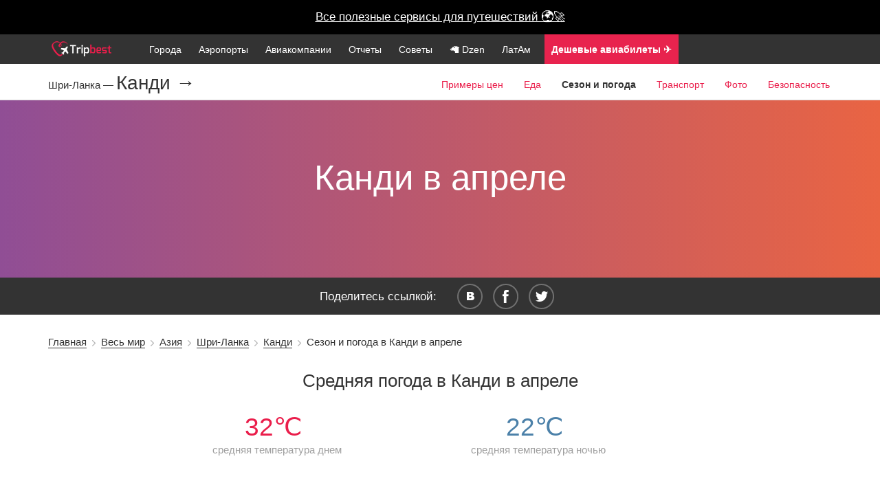

--- FILE ---
content_type: text/html; charset=UTF-8
request_url: http://www.tripbest.ru/world/asia/srilanka/kandy/weather-in-april_kdw.php
body_size: 17161
content:

<!--

-->

<!DOCTYPE html>
<html lang="en">

    <head>
        <meta charset="utf-8">
        <meta http-equiv="X-UA-Compatible" content="IE=edge">


        <meta name="apple-itunes-app" content="app-id=1317534997">

        <meta name="viewport" content="width=device-width, initial-scale=1">
            <title>Погода и особенности сезона в Канди в апреле</title>
    <meta name="description" content="Погода и особенности сезона (высокий или низкий и такие как влажность, сухость, дождливость), советы что из одежды надеть, время заката и рассвета и взять с собой при поездке в Канди в апреле">
    <meta name="keywords" content="сезон апрель в Канди, погода апрель Канди, Канди погода, высокий ли сезон в Канди в апреле, туристический сезон, климат Канди апреле, закат, рассвет, низкий сезон, сезон шопинга и сезон дождей в Канди">
    <meta property="og:title" content="Погода и особенности сезона в Канди в апреле"/>
    <meta property="og:site_name" content="Путешествия по миру с www.tripbest.ru"/>
    <meta property="og:description" content="Погода и особенности сезона (высокий или низкий и такие как влажность, сухость, дождливость), советы что из одежды надеть, время заката и рассвета и взять с собой при поездке в Канди в апреле" />
    <meta property="og:type" content="website" />
    <meta property="og:image" content="/img/backgrounds/kandy.jpg" />
    <meta property="og:url" content="http://www.tripbest.ru/world/asia/srilanka/kandy/weather-in-april_kdw.php" />

    <meta name="twitter:card" content="summary_large_image" />
    <meta name="twitter:description" content="Страны и города, аэропорты и авиакомпании, планирование отдыха и бюджета путешествий." />
    <meta name="twitter:title" content="Честно про путешествия" />
    <meta name="twitter:image" content="http://www.tripbest.ru/img/main1.jpg" />

            <link rel="dns-prefetch" href="//ajax.googleapis.com">
        <!--<meta name="viewport" content="width=device-width, initial-scale=1">-->
    <meta name="author" content="Путешествия по миру с www.tripbest.ru">
    <link rel="canonical" href="http://www.tripbest.ru/world/asia/srilanka/kandy/weather-in-april_kdw.php" />
    <link rel="shortcut icon" href="/favicon.ico" type="image/x-icon">
    <link rel="icon" href="/favicon.ico" type="image/x-icon">
        <!-- Yandex.Metrika counter --><script type="text/javascript"> (function (d, w, c) { (w[c] = w[c] || []).push(function() { try { w.yaCounter27211718 = new Ya.Metrika({ id:27211718, clickmap:true, trackLinks:true, accurateTrackBounce:true, webvisor:true }); } catch(e) { } }); var n = d.getElementsByTagName("script")[0], s = d.createElement("script"), f = function () { n.parentNode.insertBefore(s, n); }; s.type = "text/javascript"; s.async = true; s.src = "https://mc.yandex.ru/metrika/watch.js"; if (w.opera == "[object Opera]") { d.addEventListener("DOMContentLoaded", f, false); } else { f(); } })(document, window, "yandex_metrika_callbacks");</script><noscript><div><img src="https://mc.yandex.ru/watch/27211718" style="position:absolute; left:-9999px;" alt="" /></div></noscript><!-- /Yandex.Metrika counter -->
    	<script>
        (function(i,s,o,g,r,a,m){i['GoogleAnalyticsObject']=r;i[r]=i[r]||function(){
            (i[r].q=i[r].q||[]).push(arguments)},i[r].l=1*new Date();a=s.createElement(o),
            m=s.getElementsByTagName(o)[0];a.async=1;a.src=g;m.parentNode.insertBefore(a,m)
        })(window,document,'script','//www.google-analytics.com/analytics.js','ga');
        ga('create', 'UA-11263159-10', 'auto');
        ga('send', 'pageview');
        setTimeout("ga('send', 'event', 'Non-Bounce', '20_seconds')", 20000);
    </script>
	        <link rel="stylesheet" type="text/css" href="/css/min/full-a8683ba4bb.min.css" />

<link rel="stylesheet" href="/css/lightbox.min.css?v2">


    <style>
        @font-face {
            font-family: 'Metronic';
            src: url("/css/font/metronic_pro_regular.otf");
            font-weight: 400;
        }
        @font-face {
            font-family: 'Metronic';
            src: url("/css/font/metronic_pro_light.otf");
            font-weight: 300;
        }
        @font-face {
            font-family: 'Metronic';
            src: url("/css/font/metronic_pro_semibold.otf");
            font-weight: 600;
        }

        body {
            font-family: 'Metronic', sans-serif;
        }

        html {
            text-rendering: optimizeLegibility !important;
            -webkit-font-smoothing: antialiased !important;
        }
    </style>

    <style>

        @media only screen and (max-width: 700px) {
            .review .swp-gallery a {
                width: 90% !important;
            }
        }

        #new-citynav {
            margin-top: -1px;
        }
        .menu-new, .menu-new li {
            padding-left: 0;
        }
        .menu-new li.menu-logo a {
            padding: 0 20px 0 0;
        }
        .mn-icon img {
            top: -5px;
            position: relative;
        }
        .mn-icon a span {
            font-size: 0.8em;
            display: none;
        }

        .menu-nav {
            position: relative;
        }
        .mn-icon-youtube, .mn-icon-insta {
            position: absolute;
            right: 0;
            top: 5px;
        }
        .mn-icon-insta {
            right: 35px;
        }
        @media only screen and (max-width: 767px) {
            .mn-icon a span {
                display: inline;
            }
            .mn-icon-youtube, .mn-icon-insta {
                position: relative;
                top: 0;
                right: 0;
            }
            .mn-icon img {
                top: -3px;
            }
        }

        .md-centered {
            text-align: center;
        }
        .md-right {
            text-align: right;
        }
        .md-left {
            text-align: left;
        }
        .counter {
            text-align: center;
            font-size: 2.2em;
            color: #ea1e4b;
        }
        .counter-desc {
            text-align: center;
            margin: 0 0 2em 0;
            color: #9e9e9e;
            font-size: 0.9em;
        }
        .counter-in-desc {
            position: absolute;
            color: #9e9e9e;
            font-size: 0.5em;
            font-weight: 300;
        }
        #city-pattern, .bg-pattern {
            background-color: rgba(231, 233, 237, 0.4);
            border-radius: 8px;
        }
        .min-link-app:hover a {
            text-decoration: underline;
            color: #fff !important;
        }
        .min-link-app:hover li  {
            color: #fff !important;
        }
        .min-link-app {
            background: #e8234e;
        }

        .min-link-useful span {
            font-size: 1.1em !important;
            /*margin-top: -3px;*/
            /*position: relative;*/
            /*top: -3px;*/
            display: inline !important;
        }
        .min-link-useful {
            margin-left: 5px;
        }
    </style>
</head>
<body>

    <style>
        .vacation-finder {
            background: black !important;
            height: 50px;
        }
        .vacation-finder a {
            color: #fff;
            background: black !important;
            line-height: 50px;
            height: 50px;
        }
    </style>


    <div class="vacation-finder"><a target="_blank" class="vacation-finder-link" href="/useful/">Все полезные сервисы для путешествий 🌍🚀</a>

<!---->
<!--<div class="vacation-finder"><a target="_blank" class="vacation-finder-link" href="https://destralegal.tp.st/d6HpWtYC">&hearts; Ваш личный онлайн-юрист, чтобы вернуть деньги &hearts;</a>-->


<!--    <div class="vacation-finder"><a target="_blank" class="vacation-finder-link" href="https://cherehapa.tp.st/9eYkm1Do">&hearts; Самая дешевая страховка для путешествий &hearts;</a>-->
<!--        <div class="vacation-desc">Натуральные камни, серебро/золото</div>-->
<!--        <span id="vacation-close">X</span>-->
    </div>

<div class="main-menu-new">
    <div class="container menu-nav">
        <ul class="menu-new">
            <li class="prehamburger">
                <div class="hamburger">
                    <span class="hamburger__top-bun"></span>
                    <span class="hamburger__bottom-bun"></span>
                </div>
            </li>
            <li class="menu-logo">
                                <a href="/"><img height="22" src="/img/logo.png" alt="Сайт о путешествиях"></a>
                            </li>
            <li class="mn-link"><a href="/world/">Города</a></li>
            <li class="mn-link"><a href="/airports/">Аэропорты</a></li>
            <li class="mn-link"><a href="/airlines/">Авиакомпании</a></li>
            <li class="mn-link"><a href="/travel-stories/">Отчеты</a></li>
            <li class="mn-link"><a href="/how-to-self-travel/">Советы</a></li>
            <li class="mn-link"><a target="_blank" href="https://dzen.ru/turnpointhistory">🦙  Dzen</a></li>
            <li class="mn-link"><a href="/latam/">ЛатАм</a></li>
            <li class="mn-link min-link-useful  min-link-app"><a target="_blank" href="https://aviasales.tp.st/Cxe00NBa"><b>Дешевые авиабилеты ✈️</b></a></li>
            <li class="mn-link min-link-useful  min-link-app" style="background: #1F49F1"><a target="_blank" href="/useful/"><b>Экономить️ на путешествиях</b></a></li>
            

                                  
                    </ul>
    </div>
</div>







<div class="wrapper">
<header>


<div id="top-fixed">
    <div id="header-wrap">

        <div id="cd-nav-wrap">
            <div id="logo">
                <a href="/"><img width="170" height="43" src="/img/logo.png" alt="Сайт о путешествиях" /></a>            </div>
        <div id="cd-nav">
            
            <div id="totop">Наверх</div>
            <div id="pre-main-menu" class="">
                <div id="main-menu" class="open-overlay">
                    <div class="toggle">
                        <span>Меню</span>
                        <div class="a"></div>
                        <div class="b"></div>
                        <div class="c"></div>
                    </div>
                </div>
            </div>
        </div>
        </div>
            </div>

</div>
<div id="cont"></div>
    
        <style>
            .topbg, .topbgInner {
                color: #333;
            }
            .topbg h1, .topbgInner h1 {
                font-size: 3em;
                font-weight: 300;
                margin: 1.5em 0 1em;
            }
            .new-citynav-menu-item .current {
                font-weight: bold;
            }
            .season-color {
                background: #e96443;  /* fallback for old browsers */
                background: -webkit-linear-gradient(to right, #904e95, #e96443);  /* Chrome 10-25, Safari 5.1-6 */
                background: linear-gradient(to right, #904e95, #e96443); /* W3C, IE 10+/ Edge, Firefox 16+, Chrome 26+, Opera 12+, Safari 7+ */


            }
            .topbgInner h1 {
                margin: 0;
                color: #fff;
                padding: 2.2em 0;
            }
            @media only screen and (max-width: 767px)
            {
                .top-bg-text {
                    margin-top: -2.2em;
                }
            }
        </style>
            <style>
        .new-citynav-menu-item {
            background: #fff; color: #ea1e4b; padding: 0 3px;font-size:1.1em;
        }
        .new-citynav-menu-item a {
            color: #ea1e4b !important;
        }
        .new-citynav-title-country {
            font-size: 15px !important;
            margin-top: 15px !important;
        }
        @media only screen and (max-width: 700px) {
            .new-citynav-title-country {
                margin-top: 0px !important;
            }
        }
    </style>
    <nav id="new-citynav" class="js no-touch svg no-ie7 no-ie8 css-sticky sticky absolute-sticky">
        <div class="new-citynav-wrapper">

            <div class="new-citynav-background"></div>

            <div class="container">
                <div class="new-citynav-content">

                    <div class="new-citynav-title new-citynav-title-country">
                        <a href="http://www.tripbest.ru/./world/asia/srilanka/" class="new-citynav-title-logo">Шри-Ланка&nbsp;&mdash;&nbsp;</a>
                    </div>


                    <div class="new-citynav-title">
                        <a href="http://www.tripbest.ru/./world/asia/srilanka/kandy/" class="new-citynav-title-logo">Канди &rarr;</a>
                    </div>


                    <div class="new-citynav-menu">
                        <a href="#new-citynav-menustate" class="new-citynav-mens-anchor new-citynav-mens-anchor-open" id="new-citynav-menustate-open">
                            <span class="new-citynav-mens-anchor-label">Открыть меню</span>
                        </a>
                        <a href="#" class="new-citynav-mens-anchor new-citynav-mens-anchor-close" id="new-citynav-menustate-close">
                            <span class="new-citynav-mens-anchor-label">Закрыть меню</span>
                        </a>

                        <div class="new-citynav-menu-tray menu-tray-float">
                            <ul class="new-citynav-menu-items">


                                
                                    <li class="new-citynav-menu-item">
                                                                                    <a href="http://www.tripbest.ru/./world/asia/srilanka/kandy/prices_kdw.php" class="new-citynav-menu-link">Примеры цен</a>
                                                                            </li>

                                
                                    <li class="new-citynav-menu-item">
                                                                                    <a href="http://www.tripbest.ru/./world/asia/srilanka/kandy/food-prices_kdw.php" class="new-citynav-menu-link">Еда</a>
                                                                            </li>

                                
                                    <li class="new-citynav-menu-item">
                                                                                    <span class="new-citynav-menu-link current">Сезон и погода</span>
                                                                            </li>

                                
                                    <li class="new-citynav-menu-item">
                                                                                    <a href="http://www.tripbest.ru/./world/asia/srilanka/kandy/transport_kdw.php" class="new-citynav-menu-link">Транспорт</a>
                                                                            </li>

                                
                                    <li class="new-citynav-menu-item">
                                                                                    <a href="http://www.tripbest.ru/./world/asia/srilanka/kandy/photos_kdw.php" class="new-citynav-menu-link">Фото</a>
                                                                            </li>

                                
                                    <li class="new-citynav-menu-item">
                                                                                    <a href="http://www.tripbest.ru/./world/asia/srilanka/kandy/safeness_kdw.php" class="new-citynav-menu-link">Безопасность</a>
                                                                            </li>

                                
                            </ul>
                        </div>

                        <div class="new-citynav-actions new-citynav-actions-center">
                            <div class="new-citynav-action new-citynav-action-mens" aria-hidden="true">
                                <label for="new-citynav-menustate" class="new-citynav-mens">
                                    <span class="new-citynav-mens-chevron"></span>
                                </label>
                            </div>
                                                    </div>

                    </div>
                </div>
            </div>
        </div>
    </nav>
    
        <div class="topbgInner season-color">
        <div class="top-bg-text">
            <h1>Канди в апреле</h1>
                        </div>
        </div>
        <script language="javascript" src="/js/Chart.min.js"></script>
        </header>
        <div id="social-new">
    <div id="socialTitle">Поделитесь ссылкой:</div>

    <ul class="share">
        <li><a id="vk" rel="nofollow" title="Поделиться во вконтакте" onclick="Share.vkontakte('http://www.tripbest.ru/world/asia/srilanka/kandy/weather-in-april_kdw.php','Канди в апреле &mdash; погода по месяцам и сезоны, когда лучше ехать в Канди | #tripbest','http://www.tripbest.ru/img/main1.jpg','Например, температура вечером в июле &mdash; kandy')">&nbsp;</a></li>
        <li><a id="fb" rel="nofollow" title="Поделиться в фейсбуке" onclick="Share.facebook('http://www.tripbest.ru/world/asia/srilanka/kandy/weather-in-april_kdw.php','Канди в апреле &mdash; погода по месяцам и сезоны, когда лучше ехать в Канди | #tripbest','http://www.tripbest.ru/img/main1.jpg','Например, температура вечером в июле &mdash; kandy')">&nbsp;</a></li>
        <li><a id="tw" rel="nofollow" title="Поделиться в твитере" onclick="Share.twitter('http://www.tripbest.ru/world/asia/srilanka/kandy/weather-in-april_kdw.php','Канди в апреле &mdash; погода по месяцам и сезоны, когда лучше ехать в Канди | #tripbest','http://www.tripbest.ru/img/main1.jpg','Например, температура вечером в июле &mdash; kandy')">&nbsp;</a></li>
    </ul>
    <div class="clear"></div>

</div>
<style>
    #social-new {
        position: relative;
        text-align: center;
        background: #333333;
        width: 100%;
        padding: 0.5em 0;
        font-weight: 300;
        color: #fff;
    }
</style>        <div id="breadcrumbs" class="breadcrumbs">
            <div class="container">
                <div id="crumbs" xmlns:v="http://rdf.data-vocabulary.org/#"><span typeof="v:Breadcrumb"><a rel="v:url" property="v:title" href="http://www.tripbest.ru/">Главная</a></span>&nbsp;&nbsp;<img src="/img/breadcrumbSep.png" width="5px" height="9px" alt=""/>&nbsp;&nbsp;<span typeof="v:Breadcrumb"><a rel="v:url" property="v:title" href="http://www.tripbest.ru/./world/" title="Просмотреть все записи в рубрике &laquo;Весь мир&raquo;">Весь мир</a></span>&nbsp;&nbsp;<img src="/img/breadcrumbSep.png" width="5px" height="9px" alt=""/>&nbsp;&nbsp;<span typeof="v:Breadcrumb"><a rel="v:url" property="v:title" href="http://www.tripbest.ru/./world/asia/" title="Просмотреть все записи в рубрике &laquo;Азия&raquo;">Азия</a></span>&nbsp;&nbsp;<img src="/img/breadcrumbSep.png" width="5px" height="9px" alt=""/>&nbsp;&nbsp;<span typeof="v:Breadcrumb"><a rel="v:url" property="v:title" href="http://www.tripbest.ru/./world/asia/srilanka/" title="Просмотреть все записи в рубрике &laquo;Шри-Ланка&raquo;">Шри-Ланка</a></span>&nbsp;&nbsp;<img src="/img/breadcrumbSep.png" width="5px" height="9px" alt=""/>&nbsp;&nbsp;<span typeof="v:Breadcrumb"><a rel="v:url" property="v:title" href="http://www.tripbest.ru/./world/asia/srilanka/kandy/" title="Просмотреть все записи в рубрике &laquo;Канди&raquo;">Канди</a></span>&nbsp;&nbsp;<img src="/img/breadcrumbSep.png" width="5px" height="9px" alt=""/>&nbsp;&nbsp;<span class="current">Сезон и погода в Канди в апреле</span></div>            </div>
        </div>

        <div id="breadcrumbs" class="breadcrumbs-mobile">
            <div class="container">
                <a href="http://www.tripbest.ru/./world/asia/srilanka/kandy/">&larr; Канди</a>            </div>
        </div>


        <div class="container">


            <div class="row">
                <div class="content-title">
                    <h2>Средняя погода  в  Канди в апреле</h2>
                    <div>

                        <div class="col-md-12">
                            <div class="col-sm-2"></div>
                            <div class="col-sm-3">
                                <div class="counter"><span>32&#8451;</span>&nbsp;</div>
                                <div class="counter-desc">средняя температура днем</div>
                            </div>
                            <div class="col-sm-1"></div>
                            <div class="col-sm-3">
                                <div class="counter" style="color: #4c81a9"><span>22&#8451;</span>&nbsp;</div>
                                <div class="counter-desc">средняя температура ночью</div>
                            </div>
                            <div class="col-sm-2"></div>

                        </div>

                                        </div>
                </div>
            </div>

            <div class="row">



                    <div class="col-md-4 weather-daily-widget">
                        


                        
                    </div>

            </div>


            
                                <script>
                    var data = {
                        labels: ["январь", "февраль", "март", "апрель", "май", "июнь",
                            "июль", "август", "сентябрь", "октябрь", "ноябрь", "декабрь"],
                        datasets: [
                            {
                                label: "Средняя погода днем",
                                fillColor: "rgba(247, 219, 225, 0.25)",
                                strokeColor: "#e8234e",
                                pointColor: "#e8234e",
                                pointStrokeColor: "#fff",
                                pointHighlightFill: "#e8234e",
                                pointHighlightStroke: "rgba(220,220,220,1)",
                                data: [29, 31, 33, 32, 32, 30, 30, 28, 30, 29, 29, 30]
                            },
                            {
                                label: "Средняя погода ночью",
                                fillColor: "rgb(137, 192, 234)",
                                strokeColor: "rgb(76, 129, 169)",
                                pointColor: "rgb(76, 129, 169)",
                                pointStrokeColor: "#4c81a9",
                                pointHighlightFill: "#4c81a9",
                                pointHighlightStroke: "rgba(220,220,220,1)",
                                data: [17, 16, 20, 22, 25, 24, 23, 22, 22, 23, 21, 19]
                            },
                        ]
                    };


                </script>



                            <style>
                    .weather-text p {
                        margin: 0 0 20px 0;
                    }
                </style>
                <div class="row">
                    <br/>
                    <div class="content-title" id="weather-by-months">
                        <h3>О погоде в апреле словами</h3>
                    </div>
                    <div class="weather-text"><p>Канди&nbsp;&#151; это город, расположенный на&nbsp;острове Шри-Ланка, и&nbsp;апрель является одним из&nbsp;лучших месяцев для посещения этого волшебного места. В&nbsp;апреле погода в&nbsp;Канди обычно теплая и&nbsp;солнечная, что делает его идеальным временем для знакомства с&nbsp;природой и&nbsp;туристическими достопримечательностями.</p>
<p>Средняя температура в&nbsp;Канди в&nbsp;апреле составляет около 26&nbsp;градусов Цельсия. Изредка температура может подняться до&nbsp;30&nbsp;градусов, поэтому рекомендуется носить легкую одежду из&nbsp;натуральных материалов, таких как хлопок или лен. Чтобы защититься от&nbsp;солнечных лучей, не&nbsp;забудьте надеть солнцезащитные очки, шляпу и&nbsp;солнцезащитный крем.</p>
<p>В&nbsp;апреле в&nbsp;Канди почти не&nbsp;бывает осадков, так что вам не&nbsp;придется беспокоиться о&nbsp;дожде. Это отличное время для посещения ботанического сада Передния, который известен своей богатой флорой и&nbsp;фауной. Вы&nbsp;сможете насладиться красивыми цветами и&nbsp;разнообразием растений, не&nbsp;опасаясь промокнуть.</p>
<p>Еще одной особенностью апреля в&nbsp;Канди является празднование фестиваля Перахера, который считается одним из&nbsp;самых ярких и&nbsp;захватывающих фестивалей на&nbsp;Шри-Ланке. Во&nbsp;время этого фестиваля вы&nbsp;сможете увидеть танцы, музыку и&nbsp;представления, отражающие культуру и&nbsp;традиции местного населения. Это действительно незабываемое событие, которое стоит увидеть.</p>
<p>Если вы&nbsp;интересуетесь природой, апрель&nbsp;&#151; идеальное время для посещения озера Канди, которое является одной из&nbsp;символических достопримечательностей города. Вы&nbsp;сможете совершить прогулку по&nbsp;его берегу, насладиться прекрасными видами и&nbsp;даже арендовать лодку для прогулки по&nbsp;озеру.</p>
<p>В&nbsp;заключение, апрель&nbsp;&#151; отличное время для посещения Канди на&nbsp;Шри-Ланке. Теплая погода, минимальные осадки и&nbsp;яркие культурные события делают его привлекательным для туристов. Не&nbsp;забудьте прихватить с&nbsp;собой легкую одежду и&nbsp;солнцезащитные средства, чтобы насладиться всем, что этот прекрасный город может предложить.
</p></div>
                    <br/><br/>
                </div>
            

                                
            <h4 style="text-align: left">Погода за год</h4>
            <hr/>
                            <div style="margin-bottom: 5px;">
                    <a target="_blank" href="/world/asia/srilanka/kandy/weather-in-january_kdw.php">Канди в январе</a>
                </div>
                            <div style="margin-bottom: 5px;">
                    <a target="_blank" href="/world/asia/srilanka/kandy/weather-in-february_kdw.php">Канди в феврале</a>
                </div>
                            <div style="margin-bottom: 5px;">
                    <a target="_blank" href="/world/asia/srilanka/kandy/weather-in-march_kdw.php">Канди в марте</a>
                </div>
                            <div style="margin-bottom: 5px;">
                    <a target="_blank" href="/world/asia/srilanka/kandy/weather-in-may_kdw.php">Канди в мае</a>
                </div>
                            <div style="margin-bottom: 5px;">
                    <a target="_blank" href="/world/asia/srilanka/kandy/weather-in-june_kdw.php">Канди в июне</a>
                </div>
                            <div style="margin-bottom: 5px;">
                    <a target="_blank" href="/world/asia/srilanka/kandy/weather-in-july_kdw.php">Канди в июле</a>
                </div>
                            <div style="margin-bottom: 5px;">
                    <a target="_blank" href="/world/asia/srilanka/kandy/weather-in-august_kdw.php">Канди в августе</a>
                </div>
                            <div style="margin-bottom: 5px;">
                    <a target="_blank" href="/world/asia/srilanka/kandy/weather-in-september_kdw.php">Канди в сентябре</a>
                </div>
                            <div style="margin-bottom: 5px;">
                    <a target="_blank" href="/world/asia/srilanka/kandy/weather-in-october_kdw.php">Канди в октябре</a>
                </div>
                            <div style="margin-bottom: 5px;">
                    <a target="_blank" href="/world/asia/srilanka/kandy/weather-in-november_kdw.php">Канди в ноябре</a>
                </div>
                            <div style="margin-bottom: 5px;">
                    <a target="_blank" href="/world/asia/srilanka/kandy/weather-in-december_kdw.php">Канди в декабре</a>
                </div>
            

                <br/><br/>
                <div id="pageDescription">Здесь вы можете ознакомиться с <b>погодой и сезонами в Канди</b> в апреле: что взять с собой, как провести время, высокий или низкий сезон.</div>

            <br/><br/>
            <h4 style="text-align: left">Про Канди в целом</h4>
            <hr/>
            
    <div class="top-level-menu">
        <ul>
                        <li class="top-menu-item"><a href="http://www.tripbest.ru/./world/asia/srilanka/kandy/">О Канди</a></li>
                                        <li class="top-menu-item"><a href="http://www.tripbest.ru/./world/asia/srilanka/kandy/prices_kdw.php">Примеры цен</a></li>
                            <li class="top-menu-item"><a href="http://www.tripbest.ru/./world/asia/srilanka/kandy/season_kdw.php">Сезон и погода</a></li>
                            <li class="top-menu-item"><a href="http://www.tripbest.ru/./world/asia/srilanka/kandy/transport_kdw.php">Транспорт</a></li>
                            <li class="top-menu-item"><a href="http://www.tripbest.ru/./world/asia/srilanka/kandy/photos_kdw.php">Фото</a></li>
                            <li class="top-menu-item"><a href="http://www.tripbest.ru/./world/asia/srilanka/kandy/safeness_kdw.php">Безопасность</a></li>
                    </ul></div>
            <br/>
                    <div class="backlink"><a href="http://www.tripbest.ru/./world/asia/srilanka/kandy/">Путеводитель по Канди</a></div>
                    <div id="bottomMenu"><ul>

                            <li><a href="http://www.tripbest.ru/./world/asia/srilanka/kandy/prices_kdw.php">Примеры цен</a></li>
                            <li><a href="http://www.tripbest.ru/./world/asia/srilanka/kandy/transport_kdw.php">Транспорт</a></li>
                            <li><a href="http://www.tripbest.ru/./world/asia/srilanka/kandy/photos_kdw.php">Фотогалерея</a></li>
                            <li><a href="http://www.tripbest.ru/./world/asia/srilanka/kandy/safeness_kdw.php">Безопасность</a></li>
                    </ul></div>

            </div>

        </div>






<!--[if lt IE 9]>
<script src="//cdnjs.cloudflare.com/ajax/libs/html5shiv/3.7.2/html5shiv.min.js"></script>
<![endif]-->
<!-- Core CSS file -->
<link rel="stylesheet" href="/css/min/swp.min.css">
<style>
    .pswp__caption__center {
        text-align: center;
        max-width: 900px;
    }
</style>
<script src="/js/photoswipe.js"></script>
<script src="/js/photoswipe-ui-default.js"></script>

<div id="gallery" class="pswp" tabindex="-1" role="dialog" aria-hidden="true">
    <div class="pswp__bg"></div>

    <div class="pswp__scroll-wrap">
        <div class="pswp__container">
            <div class="pswp__item"></div>
            <div class="pswp__item"></div>
            <div class="pswp__item"></div>
        </div>
        <div class="pswp__ui pswp__ui--hidden">
            <div class="pswp__top-bar">
                <div class="pswp__counter"></div>
                <button class="pswp__button pswp__button--close" title="Закрыть (Esc)"></button>
                <button class="pswp__button pswp__button--share" title="Поделиться"></button>
                <button class="pswp__button pswp__button--fs" title="Полный экран"></button>
                <button class="pswp__button pswp__button--zoom" title="Приблизить/отдалить"></button>
                <div class="pswp__preloader">
                    <div class="pswp__preloader__icn">
                        <div class="pswp__preloader__cut">
                            <div class="pswp__preloader__donut"></div>
                        </div>
                    </div>
                </div>
            </div>
            <div class="pswp__loading-indicator"><div class="pswp__loading-indicator__line"></div></div>
            <button class="pswp__button pswp__button--arrow--left" title="Предыдущее (стрелка влево)"></button>
            <button class="pswp__button pswp__button--arrow--right" title="Следующее (стрелка вправо)"></button>
            <div class="pswp__caption">
                <div class="pswp__caption__center">
                </div>
            </div>
        </div>
    </div>
</div>
<script src="/js/swp.js"></script>

        </div>
    
</div>



    <footer id="footer" class="content-block-nopad">
        <div class="container footer-1-1">
            <div class="row">

                <div class="col-md-8 col-sm-8 col-xs-12">
                    <div class="row">
                        <div class="col-md-5 col-sm-6 col-xs-12 footer-links-wrap">
                            <div class="footer-links-title">
                                Гид по миру<hr>
                            </div>

                            <div class="footer-links-list-wrap">
                                <ul class="footer-links-list">
                                    <li><a href="/world/"><span>Весь мир</span></a></li>
                                    <li><a href="/world/europe/"><span>Европа</span></a></li>
                                    <li><a href="/world/asia/"><span>Азия</span></a></li>
                                    <li><a href="/world/middle-east/"><span>Ближний Восток</span></a></li>
                                </ul>
                            </div>
                        </div>
                        <div class="col-md-5 col-sm-6 col-xs-12 footer-links-wrap">
                            <div class="footer-links-title">
                                Справочник<hr>
                            </div>
                            <div class="footer-links-list-wrap">
                                <ul class="footer-links-list">
                                    <li><a href="/airports/"><span>Аэропорты мира</span></a></li>
                                    <li><a href="/travel-stories/my-first-self-travel-experience.php"><span>Как начать?</span></a></li>
                                    <li><a href="/travel-stories/"><span>Отчеты о поездках</span></a></li>
                                    <li><a href="/how-to-self-travel/"><b><span>Как путешествовать?</span></b></a></li>
                                </ul>
                            </div>
                        </div>
                    </div>
                </div>

                <div class="col-md-4 col-sm-4 col-xs-12">

                    <div class="footer-share-title">
                        <a style="color: #fff;" href="/useful/" target="_blank" rel="nofollow"><b>Экономьте на путешествиях</b></a>
                    </div>
                    <div class="footer-share-title">
                        <a style="color: #fff;" target="_blank" href="https://tripbest.me">tripbest.me</a>
                    </div>

                    <br/>
                    <div class="footer-share-title">
                        <a style="color: #fff;" target="_blank" href="https://dzen.ru/turnpointhistory">Подпишитесь на наш новый проект <b>в Дзене!</b></a>
                    </div>

                    

                      
                    <br/><br/>

                    <div>Есть вопросы? &mdash; <a style="color: #fff;" href="mailto:adv@tripbest.ru" target="_blank">adv@tripbest.ru</a></div>

                    <div id="logogray"><img src="/img/main/logo_gray.png" width="160" height="40" /></div>
                </div>

            </div><!-- /.row -->
            <div class="row">

                <div id="copyright">2014 &mdash; 2026 &copy; www.tripbest.ru &mdash; путешествия, <a href="http://www.tripbest.ru">гид по городам</a><br/>
                    90% ответов для 90% туристов</div>
            </div>
        </div>
    </footer>




<script src="/js/bcp/jquery.min.js"></script>

<script src="/js/jquery.unveil.js"></script>
<script src="/js/main.js"></script>

<script src="/js/lightbox.min.js"></script>



</footer>





    <script src="/js/jquery.autocomplete.min.js"></script>


        <script>
        $(function() {

            $(".new-citynav-actions").click(function() {

                $("#new-citynav").toggleClass("openTray");

            });

            $(".price-example-photos-link").click(function(){

                var $this = $(this);

                $this.parents(".row").next().find(".hidden-reviews").toggle();

                var text = $this.find("span").text();
                if(text == "Показать отзывы") {
                    text = "Скрыть отзывы";
                    ga('send', 'event', 'Reviews', 'Show-review-food');
                }
                else
                    text = "Показать отзывы";
                $this.find("span").text(text);

            });

            $("#city-autocomplete-form").submit(function(){

                var citycode = $("#city-autocomplete-code").val();
                var cityname = $("#city-autocomplete").val();

                                ga('send', 'event', 'Autocomplete', cityname);
                
                $.ajax({
                    url: "/api/",
                    data: "action=getCityLinkByCode&cityCode="+citycode+"&cityName="+cityname
                }).done(function(e) {

                    if(e.success == 1) {
                        if (!e.link.trim()) {

                            $("#city-autocomplete").val(e.name).addClass("city-autocomplete-error");
                            $("#city-autocomplete-code").val(e.code);

                        }
                        else {
                            window.location.replace(e.link);
                        }

                    }
                    else {
                        console.log('not yeap');
                    }

                });

                return false;
            });

            var countries = [
                                { value: 'Абу-Даби', data: 'AUH' },
                                { value: 'Агадир', data: 'AGA' },
                                { value: 'Агра', data: 'AGR' },
                                { value: 'Адана', data: 'ADA' },
                                { value: 'Аддис-Абеба', data: 'ADD' },
                                { value: 'Аделаида', data: 'ADL' },
                                { value: 'Айя-Напа', data: 'CY1' },
                                { value: 'Алания', data: 'GZP' },
                                { value: 'Аликанте', data: 'ALC' },
                                { value: 'Алматы', data: 'ALA' },
                                { value: 'Амман', data: 'AMM' },
                                { value: 'Амстердам', data: 'AMS' },
                                { value: 'Андорра-ла-Велья', data: 'ALV' },
                                { value: 'Анталия', data: 'AYT' },
                                { value: 'Антананариву', data: 'TNR' },
                                { value: 'Антверпен', data: 'ANR' },
                                { value: 'Астана', data: 'TSE' },
                                { value: 'Асунсьон', data: 'ASU' },
                                { value: 'Афины', data: 'ATH' },
                                { value: 'Ахмадабад', data: 'AMD' },
                                { value: 'Ашхабад', data: 'ASB' },
                                { value: 'Баган', data: 'BPE' },
                                { value: 'Баку', data: 'BAK' },
                                { value: 'Бали', data: 'ID1' },
                                { value: 'Бангалор', data: 'BLR' },
                                { value: 'Бангкок', data: 'BKK' },
                                { value: 'Бандар-Сери-Бегаван', data: 'BWN' },
                                { value: 'Бари', data: 'BRI' },
                                { value: 'Барранкилья', data: 'BAQ' },
                                { value: 'Барселона', data: 'BCN' },
                                { value: 'Батуми', data: 'BUS' },
                                { value: 'Бейрут', data: 'BEY' },
                                { value: 'Белград', data: 'BEG' },
                                { value: 'Белиз Сити', data: 'BZE' },
                                { value: 'Белу-Оризонти', data: 'BHZ' },
                                { value: 'Берген', data: 'BGO' },
                                { value: 'Берлин', data: 'BER' },
                                { value: 'Берн', data: 'BRN' },
                                { value: 'Бильбао', data: 'BIO' },
                                { value: 'Бишкек', data: 'FRU' },
                                { value: 'Богота', data: 'BOG' },
                                { value: 'Болонья', data: 'BLQ' },
                                { value: 'Боракай', data: 'MPH' },
                                { value: 'Бордо', data: 'BOD' },
                                { value: 'Бостон', data: 'BOS' },
                                { value: 'Бразилиа', data: 'BSB' },
                                { value: 'Братислава', data: 'BTS' },
                                { value: 'Брашов', data: 'XHV' },
                                { value: 'Брест', data: 'BQT' },
                                { value: 'Бриджтаун', data: 'BGI' },
                                { value: 'Брисбен', data: 'BNE' },
                                { value: 'Брно', data: 'BRQ' },
                                { value: 'Брюгге', data: 'BE1' },
                                { value: 'Брюгге', data: 'BRG' },
                                { value: 'Брюссель', data: 'BRU' },
                                { value: 'Будапешт', data: 'BUD' },
                                { value: 'Будва', data: 'ME1' },
                                { value: 'Букараманга', data: 'BGA' },
                                { value: 'Бургас', data: 'BOJ' },
                                { value: 'Бурса', data: 'YEI' },
                                { value: 'Бухарест', data: 'BUH' },
                                { value: 'Буэнос-Айрес', data: 'BUE' },
                                { value: 'Бхопал', data: 'BHO' },
                                { value: 'Валенсия', data: 'ES1' },
                                { value: 'Валлетта', data: 'MLA' },
                                { value: 'Вальядолид', data: 'VLL' },
                                { value: 'Ванкувер', data: 'YVR' },
                                { value: 'Варадеро', data: 'VRA' },
                                { value: 'Варанаси', data: 'VNS' },
                                { value: 'Варна', data: 'VAR' },
                                { value: 'Варшава', data: 'WAW' },
                                { value: 'Вашингтон', data: 'WAS' },
                                { value: 'Веллингтон', data: 'WLG' },
                                { value: 'Вена', data: 'VIE' },
                                { value: 'Венеция', data: 'VCE' },
                                { value: 'Верона', data: 'VRN' },
                                { value: 'Виктория', data: 'SC1' },
                                { value: 'Виктория', data: 'YYJ' },
                                { value: 'Виктория', data: 'GD2' },
                                { value: 'Вильнюс', data: 'VNO' },
                                { value: 'Виндзор', data: 'YQG' },
                                { value: 'Виннипег', data: 'YWG' },
                                { value: 'Витебск', data: 'VTJ' },
                                { value: 'Витебск', data: 'VTB' },
                                { value: 'Вроцлав', data: 'WRO' },
                                { value: 'Вунгтау', data: 'VTG' },
                                { value: 'Вьентьян', data: 'VTE' },
                                { value: 'Гаага', data: 'HAG' },
                                { value: 'Гавайи (Гонолулу)', data: 'HNL' },
                                { value: 'Гавана', data: 'UPB' },
                                { value: 'Гавр', data: 'LEH' },
                                { value: 'Галифакс', data: 'YHZ' },
                                { value: 'Гамбург', data: 'HAM' },
                                { value: 'Гамильтон', data: 'YHM' },
                                { value: 'Гамильтон', data: 'HLZ' },
                                { value: 'Ганновер', data: 'HAJ' },
                                { value: 'Гвадалахара', data: 'GDL' },
                                { value: 'Гватемала-Сити', data: 'GUA' },
                                { value: 'Гданьск', data: 'GDN' },
                                { value: 'Генуя', data: 'GOA' },
                                { value: 'Гетеборг', data: 'GOT' },
                                { value: 'Гоа', data: 'GOI' },
                                { value: 'Голд-Кост', data: 'OOL' },
                                { value: 'Гонконг', data: 'HKG' },
                                { value: 'Гояния', data: 'GYN' },
                                { value: 'Грац', data: 'GRZ' },
                                { value: 'Гронинген', data: 'GRQ' },
                                { value: 'Гуанчжоу', data: 'CAN' },
                                { value: 'Гуаякиль', data: 'GYE' },
                                { value: 'Гуйлинь', data: 'KWL' },
                                { value: 'Гянджа', data: 'KVD' },
                                { value: 'Далат', data: 'DLI' },
                                { value: 'Дананг', data: 'DAD' },
                                { value: 'Дар-эс-Салам', data: 'DAR' },
                                { value: 'Дели', data: 'DEL' },
                                { value: 'Джайпур', data: 'JAI' },
                                { value: 'Джакарта', data: 'JKT' },
                                { value: 'Джерба', data: 'DJE' },
                                { value: 'Джохор-Бару', data: 'JHB' },
                                { value: 'Дижон', data: 'DIJ' },
                                { value: 'Доха', data: 'DOH' },
                                { value: 'Дрезден', data: 'DRS' },
                                { value: 'Дубай', data: 'DXB' },
                                { value: 'Дублин', data: 'DUB' },
                                { value: 'Дубровник', data: 'DBV' },
                                { value: 'Дунгуань', data: 'XHO' },
                                { value: 'Дурбан', data: 'DUR' },
                                { value: 'Душанбе', data: 'DYU' },
                                { value: 'Дюссельдорф', data: 'DUS' },
                                { value: 'Ереван', data: 'EVN' },
                                { value: 'Женева', data: 'GVA' },
                                { value: 'Жирона', data: 'GRO' },
                                { value: 'Загреб', data: 'ZAG' },
                                { value: 'Задар', data: 'ZAD' },
                                { value: 'Зальцбург', data: 'SZG' },
                                { value: 'Занзибар', data: 'ZNZ' },
                                { value: 'Ибица', data: 'IBZ' },
                                { value: 'Иерусалим', data: 'JRS' },
                                { value: 'Измир', data: 'IZM' },
                                { value: 'Инсбрук', data: 'INN' },
                                { value: 'Иокогама', data: 'YOK' },
                                { value: 'Иркутск', data: 'IKT' },
                                { value: 'Исфахан', data: 'IFN' },
                                { value: 'Йоханнесбург', data: 'JNB' },
                                { value: 'Кагосима', data: 'KOJ' },
                                { value: 'Казань', data: 'KZN' },
                                { value: 'Каир', data: 'CAI' },
                                { value: 'Калгари', data: 'YYC' },
                                { value: 'Кали', data: 'CLO' },
                                { value: 'Калининград', data: 'KGD' },
                                { value: 'Кальяри', data: 'CAG' },
                                { value: 'Кампинас', data: 'CPQ' },
                                { value: 'Канберра', data: 'CBR' },
                                { value: 'Канди', data: 'KDW' },
                                { value: 'Канкун', data: 'CUN' },
                                { value: 'Канны', data: 'CEQ' },
                                { value: 'Каппадокия (Гёреме)', data: 'TR1' },
                                { value: 'Капри', data: 'PRJ' },
                                { value: 'Каракас', data: 'CCS' },
                                { value: 'Карловы Вары', data: 'KLV' },
                                { value: 'Картахена', data: 'CTG' },
                                { value: 'Касабланка', data: 'CAS' },
                                { value: 'Катманду', data: 'KTM' },
                                { value: 'Каунас', data: 'KUN' },
                                { value: 'Квебек', data: 'YQB' },
                                { value: 'Кейптаун', data: 'CPT' },
                                { value: 'Келоуна', data: 'YLW' },
                                { value: 'Кельн', data: 'CGN' },
                                { value: 'Керетаро', data: 'QRO' },
                                { value: 'Киев', data: 'IEV' },
                                { value: 'Килиманджаро', data: 'JRO' },
                                { value: 'Кингстон', data: 'YGK' },
                                { value: 'Кингстон', data: 'KIN' },
                                { value: 'Киото', data: 'UKY' },
                                { value: 'Кисуму', data: 'KIS' },
                                { value: 'Кито', data: 'UIO' },
                                { value: 'Кишинев', data: 'KIV' },
                                { value: 'Клагенфурт', data: 'KLU' },
                                { value: 'Клайпеда', data: 'PLQ' },
                                { value: 'Клуж-Напока', data: 'CLJ' },
                                { value: 'Кобленц', data: 'ZNV' },
                                { value: 'Коимбра', data: 'CBP' },
                                { value: 'Колката', data: 'CCU' },
                                { value: 'Коломбо', data: 'CMB' },
                                { value: 'Констанца', data: 'CND' },
                                { value: 'Конья', data: 'KYA' },
                                { value: 'Копенгаген', data: 'CPH' },
                                { value: 'Кордоба', data: 'ODB' },
                                { value: 'Кортрейк', data: 'KJK' },
                                { value: 'Корфу', data: 'CFU' },
                                { value: 'Кочин', data: 'COK' },
                                { value: 'Краби', data: 'KBV' },
                                { value: 'Крайова', data: 'CRA' },
                                { value: 'Крайстчерч', data: 'CHC' },
                                { value: 'Краков', data: 'KRK' },
                                { value: 'Краснодар', data: 'KRR' },
                                { value: 'Куала-Лумпур', data: 'KUL' },
                                { value: 'Кумамото', data: 'KMJ' },
                                { value: 'Куньмин', data: 'KMG' },
                                { value: 'Куритиба', data: 'BFH' },
                                { value: 'Куршевель', data: 'CVF' },
                                { value: 'Куско', data: 'CUZ' },
                                { value: 'Кутаиси', data: 'KUT' },
                                { value: 'Куэнка', data: 'CUE' },
                                { value: 'Кюрасао Сити', data: 'CUR' },
                                { value: 'Лакхнау', data: 'LKO' },
                                { value: 'Лангкави', data: 'LGK' },
                                { value: 'Ларнака', data: 'LCA' },
                                { value: 'Лас-Вегас', data: 'LAS' },
                                { value: 'Лас-Пальмас-де-Гран-Канария', data: 'LPA' },
                                { value: 'Лейпциг', data: 'LEJ' },
                                { value: 'Ливерпуль', data: 'LPL' },
                                { value: 'Лиепая', data: 'LPX' },
                                { value: 'Лилль', data: 'LIL' },
                                { value: 'Лима', data: 'LIM' },
                                { value: 'Линц', data: 'LNZ' },
                                { value: 'Лион', data: 'LYS' },
                                { value: 'Лиссабон', data: 'LIS' },
                                { value: 'Лозанна', data: 'QLS' },
                                { value: 'Лондон', data: 'LON' },
                                { value: 'Лос-Анджелес', data: 'LAX' },
                                { value: 'Луангпрабанг', data: 'LPQ' },
                                { value: 'Лугано', data: 'LUG' },
                                { value: 'Луксор', data: 'LXR' },
                                { value: 'Львов', data: 'LWO' },
                                { value: 'Льеж', data: 'LGG' },
                                { value: 'Любляна', data: 'LJU' },
                                { value: 'Люцерн', data: 'QLJ' },
                                { value: 'Люцерн', data: 'EML' },
                                { value: 'Мадрид', data: 'MAD' },
                                { value: 'Майами', data: 'MIA' },
                                { value: 'Майнц', data: 'QMZ' },
                                { value: 'Макао', data: 'MFM' },
                                { value: 'Малага', data: 'AGP' },
                                { value: 'Мале', data: 'MLE' },
                                { value: 'Малинди', data: 'MYD' },
                                { value: 'Мальмё', data: 'MMA' },
                                { value: 'Манагуа', data: 'MGA' },
                                { value: 'Манама', data: 'BAH' },
                                { value: 'Мандалай', data: 'MDL' },
                                { value: 'Манила', data: 'MNL' },
                                { value: 'Манчестер', data: 'MAN' },
                                { value: 'Марибор', data: 'MBX' },
                                { value: 'Марракеш', data: 'RAK' },
                                { value: 'Марсель', data: 'MRS' },
                                { value: 'Маскат', data: 'MCT' },
                                { value: 'Маэ', data: 'SEZ' },
                                { value: 'Мванза', data: 'MWZ' },
                                { value: 'Медельин', data: 'MDE' },
                                { value: 'Мекка', data: 'QCA' },
                                { value: 'Мельбурн', data: 'MEL' },
                                { value: 'Менорка', data: 'MAH' },
                                { value: 'Мерида', data: 'MRD' },
                                { value: 'Мехико', data: 'MEX' },
                                { value: 'Милан', data: 'MIL' },
                                { value: 'Минск', data: 'MSQ' },
                                { value: 'Модена', data: 'ZMO' },
                                { value: 'Момбаса', data: 'MBA' },
                                { value: 'Монреаль', data: 'YMQ' },
                                { value: 'Монтевидео', data: 'MVD' },
                                { value: 'Монтего-Бей', data: 'MBJ' },
                                { value: 'Монтеррей', data: 'MTY' },
                                { value: 'Москва', data: 'MOW' },
                                { value: 'Мумбаи', data: 'BOM' },
                                { value: 'Мюнхен', data: 'MUC' },
                                { value: 'Нагасаки', data: 'NGS' },
                                { value: 'Нагоя', data: 'NGO' },
                                { value: 'Нади', data: 'NAN' },
                                { value: 'Найроби', data: 'NBO' },
                                { value: 'Накуру', data: 'NUU' },
                                { value: 'Намюр', data: 'QNM' },
                                { value: 'Намюр', data: 'NAM' },
                                { value: 'Нанаймо', data: 'YCD' },
                                { value: 'Нанкин', data: 'NKG' },
                                { value: 'Нант', data: 'NTE' },
                                { value: 'Наполи', data: 'NAP' },
                                { value: 'Нассау', data: 'NAS' },
                                { value: 'Неаполь', data: 'RRO' },
                                { value: 'Ниигата', data: 'KIJ' },
                                { value: 'Никосия', data: 'NIC' },
                                { value: 'Ницца', data: 'NCE' },
                                { value: 'Новосибирск', data: 'OVB' },
                                { value: 'Нумеа', data: 'NOU' },
                                { value: 'Нью-Йорк', data: 'NYC' },
                                { value: 'Нюрнберг', data: 'NUE' },
                                { value: 'Нячанг', data: 'NHA' },
                                { value: 'Одесса', data: 'ODS' },
                                { value: 'Окинава', data: 'OKA' },
                                { value: 'Окленд', data: 'AKL' },
                                { value: 'Орадя', data: 'OMR' },
                                { value: 'Ораньестад', data: 'AUA' },
                                { value: 'Орландо', data: 'ORL' },
                                { value: 'Орлеан', data: 'ORE' },
                                { value: 'Осака', data: 'OSA' },
                                { value: 'Осло', data: 'OSL' },
                                { value: 'Остенде', data: 'OST' },
                                { value: 'Остров Миконос', data: 'JMK' },
                                { value: 'Остров Родос', data: 'RHO' },
                                { value: 'Оттава', data: 'YOW' },
                                { value: 'Падуя', data: 'QPA' },
                                { value: 'Палермо', data: 'PMO' },
                                { value: 'Памплона', data: 'PNA' },
                                { value: 'Панама', data: 'PTY' },
                                { value: 'Панган', data: 'phangan' },
                                { value: 'Париж', data: 'PAR' },
                                { value: 'Паттайя', data: 'UTP' },
                                { value: 'Пафос', data: 'PFO' },
                                { value: 'Пекин', data: 'BJS' },
                                { value: 'Перт', data: 'PER' },
                                { value: 'Перуджа', data: 'PEG' },
                                { value: 'Петровац', data: 'petrovac' },
                                { value: 'Пиза', data: 'PSA' },
                                { value: 'Пинанг', data: 'PEN' },
                                { value: 'Плайя-дель-Кармен', data: 'PCM' },
                                { value: 'Пловдив', data: 'PDV' },
                                { value: 'Пномпень', data: 'PNH' },
                                { value: 'Покхара', data: 'PKR' },
                                { value: 'Порт-о-Пренс', data: 'PAP' },
                                { value: 'Порт-Элизабет', data: 'PLZ' },
                                { value: 'Порту', data: 'OPO' },
                                { value: 'Прага', data: 'PRG' },
                                { value: 'Претория', data: 'PRY' },
                                { value: 'Пунта-Кана', data: 'DO1' },
                                { value: 'Пусан', data: 'PUS' },
                                { value: 'Пуэбла', data: 'PBC' },
                                { value: 'Пуэрто-Вальярта', data: 'PVR' },
                                { value: 'Пхукет', data: 'HKT' },
                                { value: 'Пярну', data: 'EPU' },
                                { value: 'Рабат', data: 'RBA' },
                                { value: 'Рас-эль-Хайма', data: 'RKT' },
                                { value: 'Реджайна', data: 'YQR' },
                                { value: 'Рейкьявик', data: 'REK' },
                                { value: 'Ресифи', data: 'REC' },
                                { value: 'Рига', data: 'RIX' },
                                { value: 'Риека', data: 'RJK' },
                                { value: 'Рим', data: 'ROM' },
                                { value: 'Рим', data: 'MZ2' },
                                { value: 'Римини', data: 'RMI' },
                                { value: 'Рио-де-Жанейро', data: 'RIO' },
                                { value: 'Ришикеш', data: 'rishikesh' },
                                { value: 'Рованиеми', data: 'RVN' },
                                { value: 'Розо', data: 'DOM' },
                                { value: 'Роттердам', data: 'RTM' },
                                { value: 'Саламанка', data: 'SLM' },
                                { value: 'Салвадор', data: 'SSA' },
                                { value: 'Салоники', data: 'SKG' },
                                { value: 'Самуи', data: 'USM' },
                                { value: 'Сан-Паулу', data: 'SAO' },
                                { value: 'Сан-Франциско', data: 'CR1' },
                                { value: 'Сан-Франциско', data: 'SFO' },
                                { value: 'Сан-Хуан', data: 'SJU' },
                                { value: 'Санкт-Петербург', data: 'LED' },
                                { value: 'Санто-Доминго', data: 'SDQ' },
                                { value: 'Санторини', data: 'JTR' },
                                { value: 'Сантьяго', data: 'PA6' },
                                { value: 'Сантьяго', data: 'SCL' },
                                { value: 'Санья', data: 'SYX' },
                                { value: 'Саппоро', data: 'SPK' },
                                { value: 'Сарагоса', data: 'ZAZ' },
                                { value: 'Саскатун', data: 'YXE' },
                                { value: 'Себу', data: 'CEB' },
                                { value: 'Севилья', data: 'SVQ' },
                                { value: 'Сен-Тропе', data: 'LTT' },
                                { value: 'Сендай', data: 'SDJ' },
                                { value: 'Сент-Джон', data: 'YSJ' },
                                { value: 'Сент-Джорджес', data: 'GND' },
                                { value: 'Сент-Катаринс', data: 'YCM' },
                                { value: 'Сеул', data: 'SEL' },
                                { value: 'Сиануквиль', data: 'KOS' },
                                { value: 'Сиань', data: 'SIA' },
                                { value: 'Сибиу', data: 'SBZ' },
                                { value: 'Сидзуока', data: 'FSZ' },
                                { value: 'Сидней', data: 'SYD' },
                                { value: 'Сием-Рип', data: 'REP' },
                                { value: 'Сиена', data: 'SAY' },
                                { value: 'Сингапур', data: 'SIN' },
                                { value: 'Сиэтл', data: 'SEA' },
                                { value: 'София', data: 'SOF' },
                                { value: 'Сочи', data: 'AER' },
                                { value: 'Сплит', data: 'SPU' },
                                { value: 'Стамбул', data: 'IST' },
                                { value: 'Стокгольм', data: 'STO' },
                                { value: 'Страсбург', data: 'SXB' },
                                { value: 'Сува', data: 'SUV' },
                                { value: 'Сувон', data: 'SWU' },
                                { value: 'Сурабая', data: 'SUB' },
                                { value: 'Сучжоу', data: 'SZV' },
                                { value: 'Тайбэй', data: 'TPE' },
                                { value: 'Таллин', data: 'TLL' },
                                { value: 'Танжер', data: 'TNG' },
                                { value: 'Таррагона', data: 'QGN' },
                                { value: 'Ташкент', data: 'TAS' },
                                { value: 'Тбилиси', data: 'TBS' },
                                { value: 'Тегеран', data: 'THR' },
                                { value: 'Тегусигальпа', data: 'TGU' },
                                { value: 'Тель-Авив', data: 'TLV' },
                                { value: 'Тиват', data: 'TIV' },
                                { value: 'Тимишоара', data: 'TSR' },
                                { value: 'Тирана', data: 'TIA' },
                                { value: 'Тихуана', data: 'TIJ' },
                                { value: 'Токио', data: 'TYO' },
                                { value: 'Толедо', data: 'XTJ' },
                                { value: 'Торонто', data: 'YTO' },
                                { value: 'Триест', data: 'TRS' },
                                { value: 'Тулуза', data: 'TLS' },
                                { value: 'Тунис', data: 'TUN' },
                                { value: 'Турин', data: 'TRN' },
                                { value: 'Тяньцзинь', data: 'TSN' },
                                { value: 'Удайпур', data: 'UDR' },
                                { value: 'Улан-Батор', data: 'ULN' },
                                { value: 'Улсан', data: 'USN' },
                                { value: 'Уппсала', data: 'QYX' },
                                { value: 'Утрехт', data: 'UTC' },
                                { value: 'Ухань', data: 'WUH' },
                                { value: 'Фантхиет', data: 'PHH' },
                                { value: 'Фес', data: 'FEZ' },
                                { value: 'Флоренция', data: 'FLR' },
                                { value: 'Флорианополис', data: 'FLN' },
                                { value: 'Форталеза', data: 'FOR' },
                                { value: 'Фошань', data: 'FUO' },
                                { value: 'Фрайбург', data: 'QFB' },
                                { value: 'Франкфурт-на-Майне', data: 'FRA' },
                                { value: 'Фредериктон', data: 'YFC' },
                                { value: 'Фуджейра', data: 'FJR' },
                                { value: 'Фукуок', data: 'PQC' },
                                { value: 'Фукуока', data: 'FUK' },
                                { value: 'Фукусима', data: 'FKS' },
                                { value: 'Хагатна', data: 'GUM' },
                                { value: 'Хайдарабад', data: 'HYD' },
                                { value: 'Хайфа', data: 'HFA' },
                                { value: 'Ханой', data: 'HAN' },
                                { value: 'Ханчжоу', data: 'HGH' },
                                { value: 'Харбин', data: 'HRB' },
                                { value: 'Хевиз', data: 'HVZ' },
                                { value: 'Хельсинки', data: 'HEL' },
                                { value: 'Хиросима', data: 'HIJ' },
                                { value: 'Хобарт', data: 'HBA' },
                                { value: 'Хошимин', data: 'SGN' },
                                { value: 'Хургада', data: 'HRG' },
                                { value: 'Цзинань', data: 'TNA' },
                                { value: 'Цюрих', data: 'ZRH' },
                                { value: 'Чеджу', data: 'CJU' },
                                { value: 'Ченнаи', data: 'MAA' },
                                { value: 'Чжэнчжоу', data: 'CGO' },
                                { value: 'Чиангмай', data: 'CNX' },
                                { value: 'Чикаго', data: 'CHI' },
                                { value: 'Чунцин', data: 'CKG' },
                                { value: 'Чэнду', data: 'CTU' },
                                { value: 'Шанхай', data: 'SHA' },
                                { value: 'Шарджа', data: 'SHJ' },
                                { value: 'Шарм-эль-Шейх', data: 'SSH' },
                                { value: 'Штутгарт', data: 'STR' },
                                { value: 'Шэньчжэнь', data: 'SZX' },
                                { value: 'Шэньян', data: 'SHE' },
                                { value: 'Эдинбург', data: 'EDI' },
                                { value: 'Эдмонтон', data: 'YEA' },
                                { value: 'Эйлат', data: 'ETH' },
                                { value: 'Эйндховен', data: 'EIN' },
                                { value: 'Экс-ан-Прованс', data: 'QXB' },
                                { value: 'Эль-Кувейт', data: 'KWI' },
                                { value: 'Эр-Рияд', data: 'RUH' },
                                { value: 'Эстерсунд', data: 'OSD' },
                                { value: 'Янгон', data: 'RGN' },
                                { value: 'Ярославль', data: 'IAR' },
                                { value: 'Яссы', data: 'IAS' },
                            ];

            $('#city-autocomplete').autocomplete({
                lookup: countries,
                autoSelectFirst: true,
                minChars: 1,
                onSelect: function (suggestion) {
                    console.log(suggestion.data);
                    $("#city-autocomplete-code").val(suggestion.data);
                    //alert('You selected: ' + suggestion.value + ', ' + suggestion.data);
                },
                onSearchStart: function() {
                    $("#city-autocomplete-code").val("");
                }
            });
        });
    </script>

<script>

    $(".class-hide-me").click(function() {
        $this = $(this);
        $this.next().fadeToggle();
    });

    $(".show-all-food").click(function() {
        var $this = $(this);

        $this.parents(".airline-meals-class").find(".airline-meal-hide").toggle();
    });

    $(".more-awards-button").click(function() {
        $this = $(this);
        $(".hide-awards").fadeToggle();
    });

    $("#city-difference-form").submit(function(){

        var first = $("#prices-city").val();
        var second = $("#city-autocomplete").val();


        $.ajax({
            url: "/api/",
            data: "action=getDiffPricesLink&first="+first+"&second="+second
        }).done(function(e) {

                console.log(e.success);
                if(e.success == 1) {

                    if (!e.link.trim()) {

                        $("#city-autocomplete").val("").addClass("city-autocomplete-error");
                        //$("#city-autocomplete-code").val(e.code);

                    }
                    else {
                        console.log(e.link);
                        window.location.replace(e.link);
                    }

                }
                else {
                    console.log('not yeap');
                }

            });

        return false;
    });

</script>


<div id="fadebg"></div>


<script src="/js/riveted.min.js"></script>
<script>riveted.init();</script>

<script src="/js/readmore.min.js"></script>

<script>
    $('article').readmore({
        speed: 75,
        lessLink: '<a class="readmore" href="#">&uarr; Свернуть &uarr;</a>',
        collapsedHeight: 400
    });
</script>
<style>
    .readmore {
        margin-top: -2.5em;
        margin-bottom: 3em;
        display: block;
        border-top: 2px solid silver;
        font-size: 1.1em;
        cursor: pointer;
        padding: 1em 0;
    }
</style>




<script>

    var offset = 70;
    var totop = $("#totop");
    var navContainer = $('#pre-main-menu'),
        logoContainer = $("#cd-nav-wrap").find('#logo');

    checkMenu();
    $(window).scroll(function(){
        checkMenu();
    });

    function checkMenu() {

        if( $(window).scrollTop() > offset ) {
            logoContainer.hide();
            totop.show();
            navContainer.addClass("menu-notext");

        } else {
            logoContainer.show();
            totop.hide();
            navContainer.removeClass("menu-notext");
        }

    }

    
    $(".mn-link a").click(function(){
        var href = $(this).attr("href");
        ga('send', 'event', 'new-top-menu', href);
    });

    $(".hamburger").click(function(){
        ga('send', 'event', 'new-top-menu', 'click-apple-hamburger')
    });

    $("#main-menu").click(function(){
        ga('send', 'event', 'Menu', 'Click-NEW-burger')
    });


    $(".useful-links a").click(function(e) {

        var href = $(this).attr("href");
        ga('send', 'event', 'useful-links', href);

    });

    totop.click(function(){
        window.scrollTo({ top: 0, behavior: 'smooth' });
        ga('send', 'event', 'Menu', 'ToTop')
    });


    $("#cityMenu a").click(function(e) {
        var href = $(this).attr("href");
        ga('send', 'event', 'HeaderMenu', href);
    });

    
    $(function() {

        $('.hamburger').click (function(){
            //$("html, body").animate({ scrollTop: 0 });
            $(this).toggleClass('open');
            $(".wrapper").toggle();
            $("footer").toggle();
            $(".main-menu-new").toggleClass('openMenu');
        });

        $('#get-google').click (function(){
            $("#android-email").show();
        });


        $("#goCityWalks").click (function(){
            ga('send', 'event', 'GoCityWalks', 'App');
        });


        $("#app-close span").click(function(){

            var $this = $(this);
            var parent = $this.parent();
            $.ajax({
                type: "POST",
                url: "/api/",
                data: "action=no-show-app&set=1",
                success: function(data)
                {
                    if(data.success == 1) {
                        setTimeout(
                            function()
                            {
                                $("#app-notice").fadeOut().hide();
//                                parent.html("").fadeOut();
//                                parent.hide();

                                ga('send', 'event', 'CloseAppScreen', 'App');

                            }, 500);
                    }
                    else {
                        $this.html("Произошла какая-то ошибка :(");
                    }
                }
            });

        });


        $("#expert-close-X").click(function(){

            var $this = $(this);
            $.ajax({
                type: "POST",
                url: "/api/",
                data: "action=no-show-expert&set=1",
                success: function(data)
                {
                    if(data.success == 1) {
                        setTimeout(
                            function()
                            {
                                $("#expert-notice").fadeOut().hide();
                            }, 500);
                    }

                    $("#expert-notice").fadeOut().hide();
                }
            });

        });

        $("#expert-close").click(function(){

            var $this = $(this);
            $.ajax({
                type: "POST",
                url: "/api/",
                data: "action=no-show-expert&set=1",
                success: function(data)
                {
                    if(data.success == 1) {
                        setTimeout(
                            function()
                            {
                                $("#expert-notice").fadeOut().hide();
                            }, 500);
                    }

                    $("#expert-notice").fadeOut().hide();
                }
            });

        });

        $("#vacation-close").click(function(){

            var $this = $(this);
            var parent = $this.parent();
            $.ajax({
                type: "POST",
                url: "/api/",
                data: "action=no-show-vacation&set=1",
                success: function(data)
                {
                    if(data.success == 1) {
                        setTimeout(
                            function()
                            {
                                parent.html("").fadeOut();
                                parent.hide();
                            }, 500);
                    }
                    else {
                        $this.html("Произошла какая-то ошибка :(");
                    }
                }
            });

        });


        $("#email-form-android").submit(function(){

            var $this = $(this);
            var input = $(this).find(".email-input");
            var email = input.val();

            var classError = '';
            var error = "";
            var emailFilter = /^[^@]+@[^@.]+\.[^@]*\w\w$/;
            var illegalChars = /[\(\)\<\>\,\ \$\#\*\[\]\%\;\:\\\"\[\]]/;

            if (email == "") {
                error = "Введите вашу почту";
                classError = 'red-email';
            } else if (!emailFilter.test(email)) { //test email for illegal characters
                error = "Введите корректный адрес";
                classError = 'red-email';
            } else if (email.match(illegalChars)) {
                error = "Недопустимые символы :(";
                classError = 'red-email';
            } else {

                $.ajax({
                    type: "POST",
                    url: "/api/index777.php",
                    data: "action=saveAndroidEmail&email="+email, // serializes the form's elements.
                    success: function(data)
                    {
                        if(data.success == 1) {
                            $this.html("Почта добавлена на уведомление о выходе. Спасибо!");
                            $(".insta-frineds").hide();

                            setTimeout(
                                function()
                                {
                                    $this.html("").fadeOut();
                                    $this.hide();

                                    $("#android-in-dev-text").text(" ");

                                }, 5000);
                        }
                        else {
                            $this.html("Простите! Произошла какая-то ошибка :(");
                        }
                    }
                });

                return false;
            }
            input.addClass(classError);
            $("#android-in-dev-text").text(error);


            return false;
        });


        //email-form-android


        $("#email-form").submit(function(){

            var $this = $(this);
            var input = $(this).find(".email-input");
            var email = input.val();

            var classError = '';
            var error = "";
            var emailFilter = /^[^@]+@[^@.]+\.[^@]*\w\w$/;
            var illegalChars = /[\(\)\<\>\,\ \$\#\*\[\]\%\;\:\\\"\[\]]/;

            if (email == "") {
                error = "Введите вашу почту";
                classError = 'red-email';
            } else if (!emailFilter.test(email)) { //test email for illegal characters
                error = "Введите корректный адрес";
                classError = 'red-email';
            } else if (email.match(illegalChars)) {
                error = "Недопустимые символы :(";
                classError = 'red-email';
            } else {

                $.ajax({
                    type: "POST",
                    url: "/api/",
                    data: "action=subscribe&email="+email, // serializes the form's elements.
                    success: function(data)
                    {
                        if(data.success == 1) {
                            $this.html("Вы успешно подписаны. Спасибо!");
                            $(".insta-frineds").hide();

                            setTimeout(
                                function()
                                {
                                    $this.html("").fadeOut();
                                    $this.hide();
                                }, 2000);
                        }
                        else {
                            $this.html("Простите! Произошла какая-то ошибка :(");
                        }
                    }
                });

                return false;
            }
            input.addClass(classError);


            return false;
        });



        $("#crumbs a").click(function(){
            ga('send', 'event', 'Breadcrumbs', 'Click')
        });

        $("#aviatickets-sky").click(function(){
            ga('send', 'event', 'Advert', 'Banner-click')
        });
        //crumbs

            });
</script>




</body></html>
